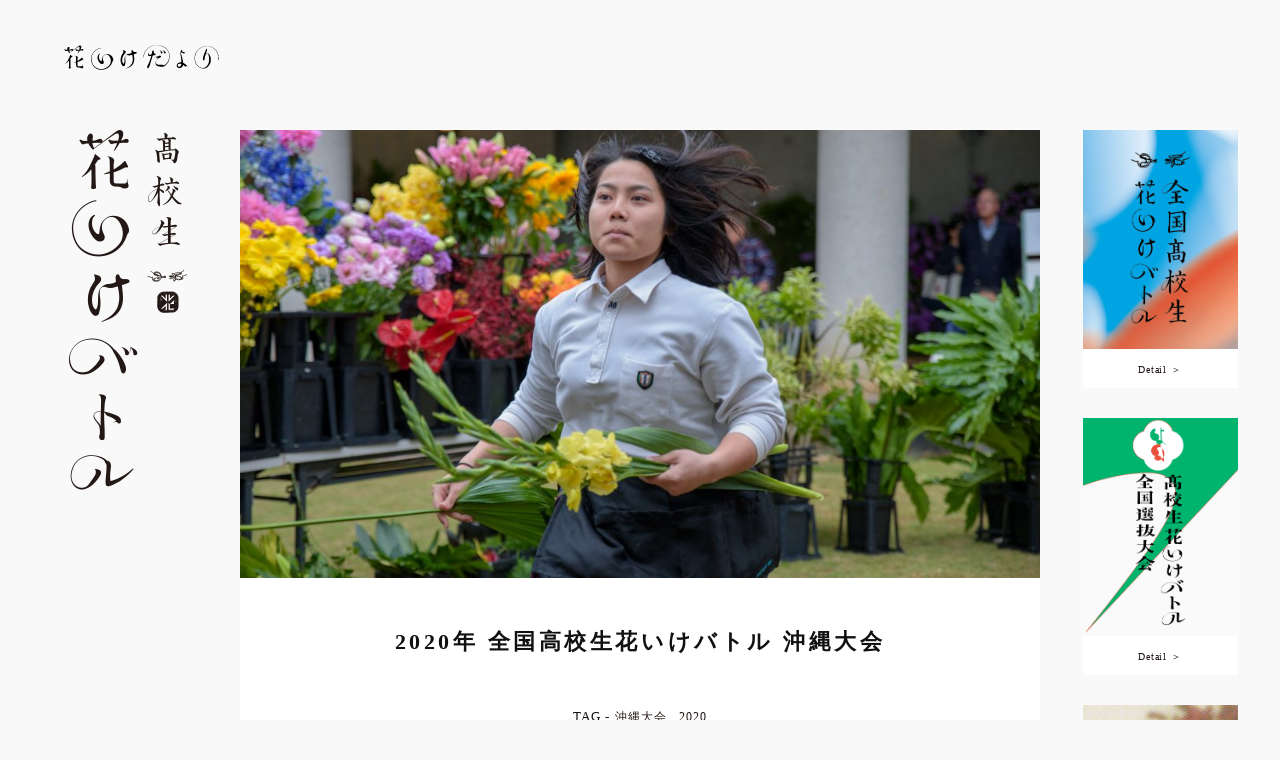

--- FILE ---
content_type: text/html; charset=UTF-8
request_url: https://hs.hanaikebattle.com/2019/12/20/2020%E5%B9%B4-%E5%85%A8%E5%9B%BD%E9%AB%98%E6%A0%A1%E7%94%9F%E8%8A%B1%E3%81%84%E3%81%91%E3%83%90%E3%83%88%E3%83%AB-%E6%B2%96%E7%B8%84%E5%A4%A7%E4%BC%9A/
body_size: 9702
content:
<!DOCTYPE html>
<html lang="ja" prefix="og: http://ogp.me/ns#">
<head prefix="og: http://ogp.me/ns# website: http://ogp.me/ns/website#">
    <meta http-equiv="X-UA-Compatible" content="IE=Edge">
    <meta charset="utf-8">
    <meta name="viewport" content="width=device-width, initial-scale=1">

        <title>花いけだより｜高校生花いけバトル</title>
        <meta name="description" content="高校生二人組のバトラーが花をいけ、対戦する。ジャッジメントは極めてシンプル。観客を魅了させたバトラーの勝ち。即興で花をいける。その時間はわずかに五分間。花をいけることは美しい。花をいける人は輝いている。そんな場面に出会った瞬間、私たちは生きていることに感動する。日本の花文化を皆さんとともに。" />
    <meta name="keywords" content="花いけバトル, hanaike, hanaike battle, 全国高校生花いけバトル, 高校生, 花いけ, はないけ, はな, 花, hana, flower, 栗林公園杯" />
    <meta name="format-detection" content="telephone=no">
    <meta http-equiv="imagetoolbar" content="no" />

        <!-- ogp -->
    <meta property="og:title" content="2020年 全国高校生花いけバトル 沖縄大会｜花いけだより｜高校生花いけバトル">
    <meta property="og:site_name" content="高校生花いけバトル">
    <meta property="og:type" content="article">
    <meta property="og:description" content="来週2/9(日)に沖縄県にある熱帯ドリームセンターにて「2020年 全国高校生花いけバトル 沖縄大会」を開催致します！〈開催情報〉◇日程:2020年2月9日(日)◇時間:12:30～◇会場熱帯ドリームセンター 回廊塔特設ステージ沖縄の高校生花いけバトラーの白熱の戦い、ぜひご期待下さい！&nbsp;">
    <meta property="og:url" content="https://hs.hanaikebattle.com/2019/12/20/2020%E5%B9%B4-%E5%85%A8%E5%9B%BD%E9%AB%98%E6%A0%A1%E7%94%9F%E8%8A%B1%E3%81%84%E3%81%91%E3%83%90%E3%83%88%E3%83%AB-%E6%B2%96%E7%B8%84%E5%A4%A7%E4%BC%9A/">
    <meta property="og:image" content="https://hs.hanaikebattle.com/wp/wp-content/uploads/2021/04/D81_2403-1024x683.jpeg">

    <!-- twitter -->
    <meta name="twitter:title" content="2020年 全国高校生花いけバトル 沖縄大会｜花いけだより｜高校生花いけバトル" />
    <meta name="twitter:url" content="https://hs.hanaikebattle.com/2019/12/20/2020%E5%B9%B4-%E5%85%A8%E5%9B%BD%E9%AB%98%E6%A0%A1%E7%94%9F%E8%8A%B1%E3%81%84%E3%81%91%E3%83%90%E3%83%88%E3%83%AB-%E6%B2%96%E7%B8%84%E5%A4%A7%E4%BC%9A/" />
    <meta name="twitter:description" content="来週2/9(日)に沖縄県にある熱帯ドリームセンターにて「2020年 全国高校生花いけバトル 沖縄大会」を開催致します！〈開催情報〉◇日程:2020年2月9日(日)◇時間:12:30～◇会場熱帯ドリームセンター 回廊塔特設ステージ沖縄の高校生花いけバトラーの白熱の戦い、ぜひご期待下さい！&nbsp;" />
    <meta name="twitter:card" content="summary_large_image" />
    <meta name="twitter:image" content="https://hs.hanaikebattle.com/wp/wp-content/uploads/2021/04/D81_2403-1024x683.jpeg" />
    
    <link rel="shortcut icon" href="https://hs.hanaikebattle.com/wp/wp-content/themes/hanaikebattle_hs/assets/images/favicon/favicon.png" type="image/x-icon" />
<meta name='robots' content='max-image-preview:large' />
<link rel='dns-prefetch' href='//cdnjs.cloudflare.com' />
<link rel="alternate" type="application/rss+xml" title="全国高校生花いけバトル &raquo; 2020年 全国高校生花いけバトル 沖縄大会 のコメントのフィード" href="https://hs.hanaikebattle.com/2019/12/20/2020%e5%b9%b4-%e5%85%a8%e5%9b%bd%e9%ab%98%e6%a0%a1%e7%94%9f%e8%8a%b1%e3%81%84%e3%81%91%e3%83%90%e3%83%88%e3%83%ab-%e6%b2%96%e7%b8%84%e5%a4%a7%e4%bc%9a/feed/" />
<link rel="alternate" title="oEmbed (JSON)" type="application/json+oembed" href="https://hs.hanaikebattle.com/wp-json/oembed/1.0/embed?url=https%3A%2F%2Fhs.hanaikebattle.com%2F2019%2F12%2F20%2F2020%25e5%25b9%25b4-%25e5%2585%25a8%25e5%259b%25bd%25e9%25ab%2598%25e6%25a0%25a1%25e7%2594%259f%25e8%258a%25b1%25e3%2581%2584%25e3%2581%2591%25e3%2583%2590%25e3%2583%2588%25e3%2583%25ab-%25e6%25b2%2596%25e7%25b8%2584%25e5%25a4%25a7%25e4%25bc%259a%2F" />
<link rel="alternate" title="oEmbed (XML)" type="text/xml+oembed" href="https://hs.hanaikebattle.com/wp-json/oembed/1.0/embed?url=https%3A%2F%2Fhs.hanaikebattle.com%2F2019%2F12%2F20%2F2020%25e5%25b9%25b4-%25e5%2585%25a8%25e5%259b%25bd%25e9%25ab%2598%25e6%25a0%25a1%25e7%2594%259f%25e8%258a%25b1%25e3%2581%2584%25e3%2581%2591%25e3%2583%2590%25e3%2583%2588%25e3%2583%25ab-%25e6%25b2%2596%25e7%25b8%2584%25e5%25a4%25a7%25e4%25bc%259a%2F&#038;format=xml" />
<style id='wp-img-auto-sizes-contain-inline-css' type='text/css'>
img:is([sizes=auto i],[sizes^="auto," i]){contain-intrinsic-size:3000px 1500px}
/*# sourceURL=wp-img-auto-sizes-contain-inline-css */
</style>
<style id='wp-emoji-styles-inline-css' type='text/css'>

	img.wp-smiley, img.emoji {
		display: inline !important;
		border: none !important;
		box-shadow: none !important;
		height: 1em !important;
		width: 1em !important;
		margin: 0 0.07em !important;
		vertical-align: -0.1em !important;
		background: none !important;
		padding: 0 !important;
	}
/*# sourceURL=wp-emoji-styles-inline-css */
</style>
<style id='wp-block-library-inline-css' type='text/css'>
:root{--wp-block-synced-color:#7a00df;--wp-block-synced-color--rgb:122,0,223;--wp-bound-block-color:var(--wp-block-synced-color);--wp-editor-canvas-background:#ddd;--wp-admin-theme-color:#007cba;--wp-admin-theme-color--rgb:0,124,186;--wp-admin-theme-color-darker-10:#006ba1;--wp-admin-theme-color-darker-10--rgb:0,107,160.5;--wp-admin-theme-color-darker-20:#005a87;--wp-admin-theme-color-darker-20--rgb:0,90,135;--wp-admin-border-width-focus:2px}@media (min-resolution:192dpi){:root{--wp-admin-border-width-focus:1.5px}}.wp-element-button{cursor:pointer}:root .has-very-light-gray-background-color{background-color:#eee}:root .has-very-dark-gray-background-color{background-color:#313131}:root .has-very-light-gray-color{color:#eee}:root .has-very-dark-gray-color{color:#313131}:root .has-vivid-green-cyan-to-vivid-cyan-blue-gradient-background{background:linear-gradient(135deg,#00d084,#0693e3)}:root .has-purple-crush-gradient-background{background:linear-gradient(135deg,#34e2e4,#4721fb 50%,#ab1dfe)}:root .has-hazy-dawn-gradient-background{background:linear-gradient(135deg,#faaca8,#dad0ec)}:root .has-subdued-olive-gradient-background{background:linear-gradient(135deg,#fafae1,#67a671)}:root .has-atomic-cream-gradient-background{background:linear-gradient(135deg,#fdd79a,#004a59)}:root .has-nightshade-gradient-background{background:linear-gradient(135deg,#330968,#31cdcf)}:root .has-midnight-gradient-background{background:linear-gradient(135deg,#020381,#2874fc)}:root{--wp--preset--font-size--normal:16px;--wp--preset--font-size--huge:42px}.has-regular-font-size{font-size:1em}.has-larger-font-size{font-size:2.625em}.has-normal-font-size{font-size:var(--wp--preset--font-size--normal)}.has-huge-font-size{font-size:var(--wp--preset--font-size--huge)}.has-text-align-center{text-align:center}.has-text-align-left{text-align:left}.has-text-align-right{text-align:right}.has-fit-text{white-space:nowrap!important}#end-resizable-editor-section{display:none}.aligncenter{clear:both}.items-justified-left{justify-content:flex-start}.items-justified-center{justify-content:center}.items-justified-right{justify-content:flex-end}.items-justified-space-between{justify-content:space-between}.screen-reader-text{border:0;clip-path:inset(50%);height:1px;margin:-1px;overflow:hidden;padding:0;position:absolute;width:1px;word-wrap:normal!important}.screen-reader-text:focus{background-color:#ddd;clip-path:none;color:#444;display:block;font-size:1em;height:auto;left:5px;line-height:normal;padding:15px 23px 14px;text-decoration:none;top:5px;width:auto;z-index:100000}html :where(.has-border-color){border-style:solid}html :where([style*=border-top-color]){border-top-style:solid}html :where([style*=border-right-color]){border-right-style:solid}html :where([style*=border-bottom-color]){border-bottom-style:solid}html :where([style*=border-left-color]){border-left-style:solid}html :where([style*=border-width]){border-style:solid}html :where([style*=border-top-width]){border-top-style:solid}html :where([style*=border-right-width]){border-right-style:solid}html :where([style*=border-bottom-width]){border-bottom-style:solid}html :where([style*=border-left-width]){border-left-style:solid}html :where(img[class*=wp-image-]){height:auto;max-width:100%}:where(figure){margin:0 0 1em}html :where(.is-position-sticky){--wp-admin--admin-bar--position-offset:var(--wp-admin--admin-bar--height,0px)}@media screen and (max-width:600px){html :where(.is-position-sticky){--wp-admin--admin-bar--position-offset:0px}}

/*# sourceURL=wp-block-library-inline-css */
</style><style id='global-styles-inline-css' type='text/css'>
:root{--wp--preset--aspect-ratio--square: 1;--wp--preset--aspect-ratio--4-3: 4/3;--wp--preset--aspect-ratio--3-4: 3/4;--wp--preset--aspect-ratio--3-2: 3/2;--wp--preset--aspect-ratio--2-3: 2/3;--wp--preset--aspect-ratio--16-9: 16/9;--wp--preset--aspect-ratio--9-16: 9/16;--wp--preset--color--black: #000000;--wp--preset--color--cyan-bluish-gray: #abb8c3;--wp--preset--color--white: #ffffff;--wp--preset--color--pale-pink: #f78da7;--wp--preset--color--vivid-red: #cf2e2e;--wp--preset--color--luminous-vivid-orange: #ff6900;--wp--preset--color--luminous-vivid-amber: #fcb900;--wp--preset--color--light-green-cyan: #7bdcb5;--wp--preset--color--vivid-green-cyan: #00d084;--wp--preset--color--pale-cyan-blue: #8ed1fc;--wp--preset--color--vivid-cyan-blue: #0693e3;--wp--preset--color--vivid-purple: #9b51e0;--wp--preset--gradient--vivid-cyan-blue-to-vivid-purple: linear-gradient(135deg,rgb(6,147,227) 0%,rgb(155,81,224) 100%);--wp--preset--gradient--light-green-cyan-to-vivid-green-cyan: linear-gradient(135deg,rgb(122,220,180) 0%,rgb(0,208,130) 100%);--wp--preset--gradient--luminous-vivid-amber-to-luminous-vivid-orange: linear-gradient(135deg,rgb(252,185,0) 0%,rgb(255,105,0) 100%);--wp--preset--gradient--luminous-vivid-orange-to-vivid-red: linear-gradient(135deg,rgb(255,105,0) 0%,rgb(207,46,46) 100%);--wp--preset--gradient--very-light-gray-to-cyan-bluish-gray: linear-gradient(135deg,rgb(238,238,238) 0%,rgb(169,184,195) 100%);--wp--preset--gradient--cool-to-warm-spectrum: linear-gradient(135deg,rgb(74,234,220) 0%,rgb(151,120,209) 20%,rgb(207,42,186) 40%,rgb(238,44,130) 60%,rgb(251,105,98) 80%,rgb(254,248,76) 100%);--wp--preset--gradient--blush-light-purple: linear-gradient(135deg,rgb(255,206,236) 0%,rgb(152,150,240) 100%);--wp--preset--gradient--blush-bordeaux: linear-gradient(135deg,rgb(254,205,165) 0%,rgb(254,45,45) 50%,rgb(107,0,62) 100%);--wp--preset--gradient--luminous-dusk: linear-gradient(135deg,rgb(255,203,112) 0%,rgb(199,81,192) 50%,rgb(65,88,208) 100%);--wp--preset--gradient--pale-ocean: linear-gradient(135deg,rgb(255,245,203) 0%,rgb(182,227,212) 50%,rgb(51,167,181) 100%);--wp--preset--gradient--electric-grass: linear-gradient(135deg,rgb(202,248,128) 0%,rgb(113,206,126) 100%);--wp--preset--gradient--midnight: linear-gradient(135deg,rgb(2,3,129) 0%,rgb(40,116,252) 100%);--wp--preset--font-size--small: 13px;--wp--preset--font-size--medium: 20px;--wp--preset--font-size--large: 36px;--wp--preset--font-size--x-large: 42px;--wp--preset--spacing--20: 0.44rem;--wp--preset--spacing--30: 0.67rem;--wp--preset--spacing--40: 1rem;--wp--preset--spacing--50: 1.5rem;--wp--preset--spacing--60: 2.25rem;--wp--preset--spacing--70: 3.38rem;--wp--preset--spacing--80: 5.06rem;--wp--preset--shadow--natural: 6px 6px 9px rgba(0, 0, 0, 0.2);--wp--preset--shadow--deep: 12px 12px 50px rgba(0, 0, 0, 0.4);--wp--preset--shadow--sharp: 6px 6px 0px rgba(0, 0, 0, 0.2);--wp--preset--shadow--outlined: 6px 6px 0px -3px rgb(255, 255, 255), 6px 6px rgb(0, 0, 0);--wp--preset--shadow--crisp: 6px 6px 0px rgb(0, 0, 0);}:where(.is-layout-flex){gap: 0.5em;}:where(.is-layout-grid){gap: 0.5em;}body .is-layout-flex{display: flex;}.is-layout-flex{flex-wrap: wrap;align-items: center;}.is-layout-flex > :is(*, div){margin: 0;}body .is-layout-grid{display: grid;}.is-layout-grid > :is(*, div){margin: 0;}:where(.wp-block-columns.is-layout-flex){gap: 2em;}:where(.wp-block-columns.is-layout-grid){gap: 2em;}:where(.wp-block-post-template.is-layout-flex){gap: 1.25em;}:where(.wp-block-post-template.is-layout-grid){gap: 1.25em;}.has-black-color{color: var(--wp--preset--color--black) !important;}.has-cyan-bluish-gray-color{color: var(--wp--preset--color--cyan-bluish-gray) !important;}.has-white-color{color: var(--wp--preset--color--white) !important;}.has-pale-pink-color{color: var(--wp--preset--color--pale-pink) !important;}.has-vivid-red-color{color: var(--wp--preset--color--vivid-red) !important;}.has-luminous-vivid-orange-color{color: var(--wp--preset--color--luminous-vivid-orange) !important;}.has-luminous-vivid-amber-color{color: var(--wp--preset--color--luminous-vivid-amber) !important;}.has-light-green-cyan-color{color: var(--wp--preset--color--light-green-cyan) !important;}.has-vivid-green-cyan-color{color: var(--wp--preset--color--vivid-green-cyan) !important;}.has-pale-cyan-blue-color{color: var(--wp--preset--color--pale-cyan-blue) !important;}.has-vivid-cyan-blue-color{color: var(--wp--preset--color--vivid-cyan-blue) !important;}.has-vivid-purple-color{color: var(--wp--preset--color--vivid-purple) !important;}.has-black-background-color{background-color: var(--wp--preset--color--black) !important;}.has-cyan-bluish-gray-background-color{background-color: var(--wp--preset--color--cyan-bluish-gray) !important;}.has-white-background-color{background-color: var(--wp--preset--color--white) !important;}.has-pale-pink-background-color{background-color: var(--wp--preset--color--pale-pink) !important;}.has-vivid-red-background-color{background-color: var(--wp--preset--color--vivid-red) !important;}.has-luminous-vivid-orange-background-color{background-color: var(--wp--preset--color--luminous-vivid-orange) !important;}.has-luminous-vivid-amber-background-color{background-color: var(--wp--preset--color--luminous-vivid-amber) !important;}.has-light-green-cyan-background-color{background-color: var(--wp--preset--color--light-green-cyan) !important;}.has-vivid-green-cyan-background-color{background-color: var(--wp--preset--color--vivid-green-cyan) !important;}.has-pale-cyan-blue-background-color{background-color: var(--wp--preset--color--pale-cyan-blue) !important;}.has-vivid-cyan-blue-background-color{background-color: var(--wp--preset--color--vivid-cyan-blue) !important;}.has-vivid-purple-background-color{background-color: var(--wp--preset--color--vivid-purple) !important;}.has-black-border-color{border-color: var(--wp--preset--color--black) !important;}.has-cyan-bluish-gray-border-color{border-color: var(--wp--preset--color--cyan-bluish-gray) !important;}.has-white-border-color{border-color: var(--wp--preset--color--white) !important;}.has-pale-pink-border-color{border-color: var(--wp--preset--color--pale-pink) !important;}.has-vivid-red-border-color{border-color: var(--wp--preset--color--vivid-red) !important;}.has-luminous-vivid-orange-border-color{border-color: var(--wp--preset--color--luminous-vivid-orange) !important;}.has-luminous-vivid-amber-border-color{border-color: var(--wp--preset--color--luminous-vivid-amber) !important;}.has-light-green-cyan-border-color{border-color: var(--wp--preset--color--light-green-cyan) !important;}.has-vivid-green-cyan-border-color{border-color: var(--wp--preset--color--vivid-green-cyan) !important;}.has-pale-cyan-blue-border-color{border-color: var(--wp--preset--color--pale-cyan-blue) !important;}.has-vivid-cyan-blue-border-color{border-color: var(--wp--preset--color--vivid-cyan-blue) !important;}.has-vivid-purple-border-color{border-color: var(--wp--preset--color--vivid-purple) !important;}.has-vivid-cyan-blue-to-vivid-purple-gradient-background{background: var(--wp--preset--gradient--vivid-cyan-blue-to-vivid-purple) !important;}.has-light-green-cyan-to-vivid-green-cyan-gradient-background{background: var(--wp--preset--gradient--light-green-cyan-to-vivid-green-cyan) !important;}.has-luminous-vivid-amber-to-luminous-vivid-orange-gradient-background{background: var(--wp--preset--gradient--luminous-vivid-amber-to-luminous-vivid-orange) !important;}.has-luminous-vivid-orange-to-vivid-red-gradient-background{background: var(--wp--preset--gradient--luminous-vivid-orange-to-vivid-red) !important;}.has-very-light-gray-to-cyan-bluish-gray-gradient-background{background: var(--wp--preset--gradient--very-light-gray-to-cyan-bluish-gray) !important;}.has-cool-to-warm-spectrum-gradient-background{background: var(--wp--preset--gradient--cool-to-warm-spectrum) !important;}.has-blush-light-purple-gradient-background{background: var(--wp--preset--gradient--blush-light-purple) !important;}.has-blush-bordeaux-gradient-background{background: var(--wp--preset--gradient--blush-bordeaux) !important;}.has-luminous-dusk-gradient-background{background: var(--wp--preset--gradient--luminous-dusk) !important;}.has-pale-ocean-gradient-background{background: var(--wp--preset--gradient--pale-ocean) !important;}.has-electric-grass-gradient-background{background: var(--wp--preset--gradient--electric-grass) !important;}.has-midnight-gradient-background{background: var(--wp--preset--gradient--midnight) !important;}.has-small-font-size{font-size: var(--wp--preset--font-size--small) !important;}.has-medium-font-size{font-size: var(--wp--preset--font-size--medium) !important;}.has-large-font-size{font-size: var(--wp--preset--font-size--large) !important;}.has-x-large-font-size{font-size: var(--wp--preset--font-size--x-large) !important;}
/*# sourceURL=global-styles-inline-css */
</style>

<style id='classic-theme-styles-inline-css' type='text/css'>
/*! This file is auto-generated */
.wp-block-button__link{color:#fff;background-color:#32373c;border-radius:9999px;box-shadow:none;text-decoration:none;padding:calc(.667em + 2px) calc(1.333em + 2px);font-size:1.125em}.wp-block-file__button{background:#32373c;color:#fff;text-decoration:none}
/*# sourceURL=/wp-includes/css/classic-themes.min.css */
</style>
<link rel='stylesheet' id='hanaike-style-css' href='https://hs.hanaikebattle.com/wp/wp-content/themes/hanaikebattle_hs/style.css?ver=20251202' type='text/css' media='all' />
<link rel='stylesheet' id='hanaike-style-lib-slick-css' href='//cdnjs.cloudflare.com/ajax/libs/slick-carousel/1.6.0/slick.min.css?ver=6.9' type='text/css' media='all' />
<script type="text/javascript" src="//cdnjs.cloudflare.com/ajax/libs/modernizr/2.8.3/modernizr.js?ver=6.9" id="hanaike-js-lib-modernizr-js"></script>
<script type="text/javascript" src="//cdnjs.cloudflare.com/ajax/libs/jquery/2.2.4/jquery.min.js?ver=6.9" id="hanaike-js-lib-jquery-js"></script>
<script type="text/javascript" src="//cdnjs.cloudflare.com/ajax/libs/jquery-easing/1.3/jquery.easing.min.js?ver=6.9" id="hanaike-js-lib-easing-js"></script>
<script type="text/javascript" src="https://hs.hanaikebattle.com/wp/wp-content/themes/hanaikebattle_hs/assets/js/lib.js?ver=6.9" id="hanaike-js-lib-js"></script>
<script type="text/javascript" src="//cdnjs.cloudflare.com/ajax/libs/slick-carousel/1.6.0/slick.min.js?ver=6.9" id="hanaike-js-slick-js"></script>
<script type="text/javascript" src="https://hs.hanaikebattle.com/wp/wp-content/themes/hanaikebattle_hs/assets/js/page-news.js?20190813&amp;ver=6.9" id="hanaike-js-page-news-js"></script>
<link rel="https://api.w.org/" href="https://hs.hanaikebattle.com/wp-json/" /><link rel="alternate" title="JSON" type="application/json" href="https://hs.hanaikebattle.com/wp-json/wp/v2/posts/1266" /><link rel="EditURI" type="application/rsd+xml" title="RSD" href="https://hs.hanaikebattle.com/wp/xmlrpc.php?rsd" />
<meta name="generator" content="WordPress 6.9" />
<link rel="canonical" href="https://hs.hanaikebattle.com/2019/12/20/2020%e5%b9%b4-%e5%85%a8%e5%9b%bd%e9%ab%98%e6%a0%a1%e7%94%9f%e8%8a%b1%e3%81%84%e3%81%91%e3%83%90%e3%83%88%e3%83%ab-%e6%b2%96%e7%b8%84%e5%a4%a7%e4%bc%9a/" />
<link rel='shortlink' href='https://hs.hanaikebattle.com/?p=1266' />
</head>

<body class="wp-singular post-template-default single single-post postid-1266 single-format-standard wp-theme-hanaikebattle_hs page-inner page-news page-single">    <header class="header">
        <h2 class="page__title title-dayori"><a href="https://hs.hanaikebattle.com/hanaike-dayori/">花いけだより</a></h2>
    </header>
    <section class="container">
        <section class="l-side-left logo">
            <a class="logo__item" href="https://hs.hanaikebattle.com/hanaike-dayori/">高校生 花いけバトル</a>
        </section>
        <main class="l-main dayori-single">
            <div class="post-single">
                            <article class="post">
                    <div class="post__head">
                        <div class="post__img"><div class="js-post-thumb post-main-img preload" data-img="https://hs.hanaikebattle.com/wp/wp-content/uploads/2021/04/D81_2403-1024x683.jpeg"><span class="js-post-thumb-img"></span></div></div>
                    </div>
                    <div class="post__body">
                        <h1 class="post__title">2020年 全国高校生花いけバトル 沖縄大会</h1>
                        <div class="post__tag">
                            <p class="title">TAG</p>
                            <ul>
                                                                <li><a href="https://hs.hanaikebattle.com/category/%e6%b2%96%e7%b8%84%e5%a4%a7%e4%bc%9a/">沖縄大会</a></li>
                                                                <li><a href="https://hs.hanaikebattle.com/category/2020/">2020</a></li>
                                                            </ul>
                        </div>
                        <p class="post__date">2019.12.20</p>
                        <div class="post__content"><p class="p1">来週<span class="s1">2/9</span>(日)に沖縄県にある熱帯ドリームセンターにて「<span class="s1">2020</span>年 全国高校生花いけバトル 沖縄大会」を開催致します！</p>
<p class="p2">
<p class="p1">〈開催情報〉</p>
<p class="p1"><span class="s2">◇</span>日程<span class="s1">:2020</span>年<span class="s1">2</span>月<span class="s1">9</span>日(日)</p>
<p class="p2"><span class="s2">◇</span><span class="s3">時間</span>:12:30<span class="s3">～</span></p>
<p class="p1"><span class="s2">◇</span>会場熱帯ドリームセンター 回廊塔特設ステージ</p>
<p class="p2">
<p class="p1">沖縄の高校生花いけバトラーの白熱の戦い、ぜひご期待下さい！</p>
<p>&nbsp;</p>
<p><img fetchpriority="high" decoding="async" class="alignnone size-large wp-image-1267" src="https://hs.hanaikebattle.com/wp/wp-content/uploads/2021/04/D81_2403-1024x683.jpeg" alt="" width="1024" height="683" srcset="https://hs.hanaikebattle.com/wp/wp-content/uploads/2021/04/D81_2403-1024x683.jpeg 1024w, https://hs.hanaikebattle.com/wp/wp-content/uploads/2021/04/D81_2403-300x200.jpeg 300w, https://hs.hanaikebattle.com/wp/wp-content/uploads/2021/04/D81_2403-768x513.jpeg 768w, https://hs.hanaikebattle.com/wp/wp-content/uploads/2021/04/D81_2403-1536x1025.jpeg 1536w, https://hs.hanaikebattle.com/wp/wp-content/uploads/2021/04/D81_2403-2048x1367.jpeg 2048w" sizes="(max-width: 1024px) 100vw, 1024px" /></p>
<p class="p2">
</div>
                        <div class="post__share">
                                                                                    <ul>
                                <li class="share-tw"><a href="http://twitter.com/share?url=https://hs.hanaikebattle.com/2019/12/20/2020%E5%B9%B4-%E5%85%A8%E5%9B%BD%E9%AB%98%E6%A0%A1%E7%94%9F%E8%8A%B1%E3%81%84%E3%81%91%E3%83%90%E3%83%88%E3%83%AB-%E6%B2%96%E7%B8%84%E5%A4%A7%E4%BC%9A/&text='2020年 全国高校生花いけバトル 沖縄大会｜全国高校生 花いけバトル'&hashtags=hanaikebattle" onClick="window.open(encodeURI(decodeURI(this.href)), 'tweetwindow', 'width=650, height=470, personalbar=0, toolbar=0, scrollbars=1, sizable=1'); return false;" rel="nofollow" target="_blank"><span>tweet</span></a></li>
                                <li class="share-fb"><a href="https://www.facebook.com/sharer/sharer.php?u=https://hs.hanaikebattle.com/2019/12/20/2020%E5%B9%B4-%E5%85%A8%E5%9B%BD%E9%AB%98%E6%A0%A1%E7%94%9F%E8%8A%B1%E3%81%84%E3%81%91%E3%83%90%E3%83%88%E3%83%AB-%E6%B2%96%E7%B8%84%E5%A4%A7%E4%BC%9A/" onclick="window.open(encodeURI(decodeURI(this.href)), 'FBwindow', 'width=554, height=470, menubar=no, toolbar=no, scrollbars=yes'); return false;" rel="nofollow" target="_blank"><span>share</span></a></li>
                            </ul>
                        </div>
                    </div>
                    <div class="post__foot">
                        <div class="post__pagination">
                            <div class="pagenation__prev"><a href="https://hs.hanaikebattle.com/2019/12/03/%e7%ac%ac%e4%b8%89%e5%9b%9e%e5%85%a8%e5%9b%bd%e9%ab%98%e6%a0%a1%e7%94%9f%e8%8a%b1%e3%81%84%e3%81%91%e3%83%90%e3%83%88%e3%83%ab-%e6%a0%97%e6%9e%97%e5%85%ac%e5%9c%92%e6%9d%af-2019-%ef%bc%9c%e8%a8%98/" rel="prev">← PREV</a></div>
                            <div class="pagenation__next"><a href="https://hs.hanaikebattle.com/2020/02/09/2020%e5%b9%b4%e3%82%b7%e3%83%bc%e3%82%ba%e3%83%b3%e3%81%ae%e3%80%8c%e5%85%a8%e5%9b%bd%e9%ab%98%e6%a0%a1%e7%94%9f%e8%8a%b1%e3%81%84%e3%81%91%e3%83%90%e3%83%88%e3%83%ab%e3%80%8d%e5%9c%b0%e5%8c%ba/" rel="next">NEXT →</a></div>
                        </div>
                    </div>
                </article>
                        </div>
            <div class="grid post-list">

                            <article class="grid__item post">
                    <a href="https://hs.hanaikebattle.com/2020/11/06/%e8%8a%b1%e3%81%82%e3%81%b5%e3%82%8c%e3%82%8b%e7%a6%8f%e5%b2%a1%e3%81%ae%e5%ba%95%e5%8a%9b%ef%bc%9a%e7%a6%8f%e5%b2%a1%e5%a4%a7%e4%bc%9a%e3%83%ac%e3%83%9d%e3%83%bc%e3%83%88/">
                        <div class="post__img"><div class="js-post-thumb preload" data-img="https://hs.hanaikebattle.com/wp/wp-content/uploads/2021/04/53-2-768x513.jpeg"><span class="js-post-thumb-img"></span></div></div>
                        <div class="post__info">
                            <h3 class="post__title">花あふれる福岡の底力：福岡大会レポート</h3>
                            <ul class="post__tag">
                                                                <li>大会速報</li>
                                                                <li>福岡大会</li>
                                                                <li>2020</li>
                                                            </ul>
                        </div>
                    </a>
                </article>
                            <article class="grid__item post">
                    <a href="https://hs.hanaikebattle.com/2021/01/21/%e5%87%ba%e5%a0%b4%e6%a0%a1%e7%b4%b9%e4%bb%8b%ef%bc%9a%e5%ba%83%e5%b3%b6%e5%b8%82%e7%ab%8b%e5%9f%ba%e7%94%ba%e9%ab%98%e7%ad%89%e5%ad%a6%e6%a0%a1/">
                        <div class="post__img"><div class="js-post-thumb preload" data-img="https://hs.hanaikebattle.com/wp/wp-content/uploads/2021/04/28-768x513.jpeg"><span class="js-post-thumb-img"></span></div></div>
                        <div class="post__info">
                            <h3 class="post__title">出場校紹介：広島市立基町高等学校</h3>
                            <ul class="post__tag">
                                                                <li>全国大会</li>
                                                                <li>広島大会</li>
                                                                <li>2020</li>
                                                            </ul>
                        </div>
                    </a>
                </article>
                            <article class="grid__item post">
                    <a href="https://hs.hanaikebattle.com/2021/01/24/%e3%80%90-%e9%80%9f%e5%a0%b1-%e3%80%91%e6%a0%97%e6%9e%97%e5%85%ac%e5%9c%92%e6%9d%af2020-%e5%84%aa%e5%8b%9d%e3%81%af%e3%80%8cmarguerite%e3%80%8d%ef%bc%81/">
                        <div class="post__img"><div class="js-post-thumb preload" data-img="https://hs.hanaikebattle.com/wp/wp-content/uploads/2021/04/スクリーンショット-2021-01-26-14.36.21-768x432.png"><span class="js-post-thumb-img"></span></div></div>
                        <div class="post__info">
                            <h3 class="post__title">【 速報 】栗林公園杯2020 優勝は「Marguerite」！</h3>
                            <ul class="post__tag">
                                                                <li>全国大会</li>
                                                                <li>2020</li>
                                                            </ul>
                        </div>
                    </a>
                </article>
                            <article class="grid__item post">
                    <a href="https://hs.hanaikebattle.com/2021/01/21/%e5%87%ba%e5%a0%b4%e6%a0%a1%e7%b4%b9%e4%bb%8b%ef%bc%9a%e4%bd%90%e8%b3%80%e7%9c%8c%e7%ab%8b%e5%94%90%e6%b4%a5%e5%8d%97%e9%ab%98%e7%ad%89%e5%ad%a6%e6%a0%a1/">
                        <div class="post__img"><div class="js-post-thumb preload" data-img="https://hs.hanaikebattle.com/wp/wp-content/uploads/2021/04/52-768x513.jpeg"><span class="js-post-thumb-img"></span></div></div>
                        <div class="post__info">
                            <h3 class="post__title">出場校紹介：佐賀県立唐津南高等学校</h3>
                            <ul class="post__tag">
                                                                <li>全国大会</li>
                                                                <li>福岡大会</li>
                                                                <li>2020</li>
                                                            </ul>
                        </div>
                    </a>
                </article>
                            <article class="grid__item post">
                    <a href="https://hs.hanaikebattle.com/2022/11/17/repookinawayosen/">
                        <div class="post__img"><div class="js-post-thumb preload" data-img="https://hs.hanaikebattle.com/wp/wp-content/uploads/2022/11/1-0-main-768x512.jpg"><span class="js-post-thumb-img"></span></div></div>
                        <div class="post__info">
                            <h3 class="post__title">【大会レポート✴︎全国⾼校⽣花いけバトル沖縄⼤会2022：予選ラウンド編】</h3>
                            <ul class="post__tag">
                                                                <li>大会レポート</li>
                                                                <li>沖縄大会</li>
                                                                <li>2022</li>
                                                            </ul>
                        </div>
                    </a>
                </article>
                            <article class="grid__item post">
                    <a href="https://hs.hanaikebattle.com/2020/10/01/%e3%80%90%e3%83%97%e3%83%ac%e3%83%93%e3%83%a5%e3%83%bc%e3%80%91%e5%b2%90%e9%98%9c%e5%a4%a7%e4%bc%9a/">
                        <div class="post__img"><div class="js-post-thumb preload" data-img="https://hs.hanaikebattle.com/wp/wp-content/uploads/2021/04/岐阜大会_YouTube_0930-768x432.jpg"><span class="js-post-thumb-img"></span></div></div>
                        <div class="post__info">
                            <h3 class="post__title">【プレビュー】岐阜大会</h3>
                            <ul class="post__tag">
                                                                <li>岐阜大会</li>
                                                                <li>2020</li>
                                                            </ul>
                        </div>
                    </a>
                </article>
                            <article class="grid__item post">
                    <a href="https://hs.hanaikebattle.com/2020/11/15/%e9%a6%99%e5%b7%9d%e5%a4%a7%e4%bc%9a-%e5%87%ba%e5%a0%b4%e3%83%81%e3%83%bc%e3%83%a0%e7%b4%b9%e4%bb%8b/">
                        <div class="post__img"><div class="js-post-thumb preload" data-img="https://hs.hanaikebattle.com/wp/wp-content/uploads/2021/04/IMG_3963-768x512.jpeg"><span class="js-post-thumb-img"></span></div></div>
                        <div class="post__info">
                            <h3 class="post__title">香川大会 出場チーム紹介</h3>
                            <ul class="post__tag">
                                                                <li>チーム紹介</li>
                                                                <li>香川大会</li>
                                                                <li>2020</li>
                                                            </ul>
                        </div>
                    </a>
                </article>
                            <article class="grid__item post">
                    <a href="https://hs.hanaikebattle.com/2020/10/11/%e6%88%90%e7%86%9f%e3%81%99%e3%82%8b%e6%b8%85%e6%b5%81%e3%81%ae%e8%8a%b1%e3%81%84%e3%81%91%ef%bc%9a%e5%b2%90%e9%98%9c%e5%a4%a7%e4%bc%9a%e3%83%ac%e3%83%9d%e3%83%bc%e3%83%88/">
                        <div class="post__img"><div class="js-post-thumb preload" data-img="https://hs.hanaikebattle.com/wp/wp-content/uploads/2021/04/A7A3005_a-2-768x512.jpeg"><span class="js-post-thumb-img"></span></div></div>
                        <div class="post__info">
                            <h3 class="post__title">成熟する清流の花いけ：岐阜大会レポート</h3>
                            <ul class="post__tag">
                                                                <li>大会速報</li>
                                                                <li>岐阜大会</li>
                                                                <li>2020</li>
                                                            </ul>
                        </div>
                    </a>
                </article>
                            <article class="grid__item post">
                    <a href="https://hs.hanaikebattle.com/2021/01/21/%e5%87%ba%e5%a0%b4%e6%a0%a1%e7%b4%b9%e4%bb%8b%ef%bc%9a%e7%9f%b3%e5%b7%9d%e7%9c%8c%e7%ab%8b%e4%b8%83%e5%b0%be%e6%9d%b1%e9%9b%b2%e9%ab%98%e7%ad%89%e5%ad%a6%e6%a0%a1/">
                        <div class="post__img"><div class="js-post-thumb preload" data-img="https://hs.hanaikebattle.com/wp/wp-content/uploads/2021/04/IMG-0238-2-768x512.jpeg"><span class="js-post-thumb-img"></span></div></div>
                        <div class="post__info">
                            <h3 class="post__title">出場校紹介：石川県立七尾東雲高等学校</h3>
                            <ul class="post__tag">
                                                                <li>全国大会</li>
                                                                <li>北陸大会</li>
                                                                <li>2020</li>
                                                            </ul>
                        </div>
                    </a>
                </article>
                            <div class="post__pagination">
                    <div class="btn__return">
                        <a href="https://hs.hanaikebattle.com/hanaike-dayori/"><span>←    一覧へ戻る</span></a>
                    </div>               
                </div>
            </div>
        </main>
                <section class="l-side-right side">
            <div class="banner">
                <ul>
                                                            <li><a href="https://hs.hanaikebattle.com/">
                        <img src="https://hs.hanaikebattle.com/wp/wp-content/uploads/2019/06/全国-726x1024.png" alt="全国高校生花いけバトル 栗林公園杯">
                        <div class="text"><span>Detail ＞</span></div>
                    </a></li>
                                                                                <li><a href="https://hs.hanaikebattle.com/senbatsu/">
                        <img src="https://hs.hanaikebattle.com/wp/wp-content/uploads/2019/06/gifu-726x1024.png" alt="高校生花いけバトル 春の全国選抜大会">
                        <div class="text"><span>Detail ＞</span></div>
                    </a></li>
                                                                                <li><a href="https://hs.hanaikebattle.com/hanaike-iroha/">
                        <img src="https://hs.hanaikebattle.com/wp/wp-content/uploads/2019/06/iroha_2021-724x1024.png" alt="花いけいろは">
                        <div class="text"><span>Detail ＞</span></div>
                    </a></li>
                                                        </ul>
            </div>
            <div class="social">
                <ul>
                    <li class="sc__ins">
                        <div class="title"><span>instagram</span></div>
                        <div class="in-timeline">
                            <div class="in-tl__head">
                                <div class="in-tl__account"><a href="https://www.instagram.com/hanaike_jp/" target="_blank">hanaike_jp_official</a></div>
                            </div>
                            <div class="in-tl__body">
                                                                                                                                </div>
                        </div>
                    </li>
                    <li class="sc__fb">
                        <div class="title"><span>facebook</span></div>
                        <div class="fb-page" data-href="https://www.facebook.com/hs.hanaike" data-tabs="timeline" data-height="400" data-small-header="false" data-adapt-container-width="true" data-hide-cover="false" data-show-facepile="false"><blockquote cite="https://www.facebook.com/hs.hanaike" class="fb-xfbml-parse-ignore"><a href="https://www.facebook.com/hs.hanaike">全国高校生花いけバトル</a></blockquote></div>
                    </li>
                    <li class="sc__tw">
                        <div class="title"><span>twitter</span></div>
                        <div class="twitter-wrap">
                            <a class="twitter-timeline" data-height="400" data-chrome=”noheader” href="https://twitter.com/hanaike_jp?ref_src=twsrc%5Etfw"><span class="is-hidden">Tweets by hanaike_jp</span></a> <script async src="https://platform.twitter.com/widgets.js" charset="utf-8"></script>
                        </div>
                    </li>
                </ul>
            </div>
        </section>
        <div id="fb-root"></div>
        <script async defer crossorigin="anonymous" src="https://connect.facebook.net/ja_JP/sdk.js#xfbml=1&version=v3.3&appId=290974114315236&autoLogAppEvents=1"></script>
    </section>
    <footer class="footer">
        <div class="footer__social">
            <ul>
                <li class="sns-tw"><a href="https://twitter.com/hanaike_jp" target="_blank">twitter</a></li>
                <li class="sns-fb"><a href="https://www.facebook.com/hs.hanaike/" target="_blank">facebook</a></li>
                <li class="sns-in"><a href="https://www.instagram.com/hanaike_jp/" target="_blank">instagram</a></li>
                <li class="sns-yt"><a href="https://www.youtube.com/playlist?list=PLFiUE25EEf3gr0VcTMY8ab4jQRTv0Id3n" target="_blank">youtube</a></li>
            </ul>
        </div>
        <p class="footer__copy">© hanaike japan</p>
    </footer>
<script>
  (function(i,s,o,g,r,a,m){i['GoogleAnalyticsObject']=r;i[r]=i[r]||function(){
  (i[r].q=i[r].q||[]).push(arguments)},i[r].l=1*new Date();a=s.createElement(o),
  m=s.getElementsByTagName(o)[0];a.async=1;a.src=g;m.parentNode.insertBefore(a,m)
  })(window,document,'script','https://www.google-analytics.com/analytics.js','ga');

  ga('create', 'UA-100344370-1', 'auto');
  ga('send', 'pageview');
</script>
<script type="speculationrules">
{"prefetch":[{"source":"document","where":{"and":[{"href_matches":"/*"},{"not":{"href_matches":["/wp/wp-*.php","/wp/wp-admin/*","/wp/wp-content/uploads/*","/wp/wp-content/*","/wp/wp-content/plugins/*","/wp/wp-content/themes/hanaikebattle_hs/*","/*\\?(.+)"]}},{"not":{"selector_matches":"a[rel~=\"nofollow\"]"}},{"not":{"selector_matches":".no-prefetch, .no-prefetch a"}}]},"eagerness":"conservative"}]}
</script>
<script id="wp-emoji-settings" type="application/json">
{"baseUrl":"https://s.w.org/images/core/emoji/17.0.2/72x72/","ext":".png","svgUrl":"https://s.w.org/images/core/emoji/17.0.2/svg/","svgExt":".svg","source":{"concatemoji":"https://hs.hanaikebattle.com/wp/wp-includes/js/wp-emoji-release.min.js?ver=6.9"}}
</script>
<script type="module">
/* <![CDATA[ */
/*! This file is auto-generated */
const a=JSON.parse(document.getElementById("wp-emoji-settings").textContent),o=(window._wpemojiSettings=a,"wpEmojiSettingsSupports"),s=["flag","emoji"];function i(e){try{var t={supportTests:e,timestamp:(new Date).valueOf()};sessionStorage.setItem(o,JSON.stringify(t))}catch(e){}}function c(e,t,n){e.clearRect(0,0,e.canvas.width,e.canvas.height),e.fillText(t,0,0);t=new Uint32Array(e.getImageData(0,0,e.canvas.width,e.canvas.height).data);e.clearRect(0,0,e.canvas.width,e.canvas.height),e.fillText(n,0,0);const a=new Uint32Array(e.getImageData(0,0,e.canvas.width,e.canvas.height).data);return t.every((e,t)=>e===a[t])}function p(e,t){e.clearRect(0,0,e.canvas.width,e.canvas.height),e.fillText(t,0,0);var n=e.getImageData(16,16,1,1);for(let e=0;e<n.data.length;e++)if(0!==n.data[e])return!1;return!0}function u(e,t,n,a){switch(t){case"flag":return n(e,"\ud83c\udff3\ufe0f\u200d\u26a7\ufe0f","\ud83c\udff3\ufe0f\u200b\u26a7\ufe0f")?!1:!n(e,"\ud83c\udde8\ud83c\uddf6","\ud83c\udde8\u200b\ud83c\uddf6")&&!n(e,"\ud83c\udff4\udb40\udc67\udb40\udc62\udb40\udc65\udb40\udc6e\udb40\udc67\udb40\udc7f","\ud83c\udff4\u200b\udb40\udc67\u200b\udb40\udc62\u200b\udb40\udc65\u200b\udb40\udc6e\u200b\udb40\udc67\u200b\udb40\udc7f");case"emoji":return!a(e,"\ud83e\u1fac8")}return!1}function f(e,t,n,a){let r;const o=(r="undefined"!=typeof WorkerGlobalScope&&self instanceof WorkerGlobalScope?new OffscreenCanvas(300,150):document.createElement("canvas")).getContext("2d",{willReadFrequently:!0}),s=(o.textBaseline="top",o.font="600 32px Arial",{});return e.forEach(e=>{s[e]=t(o,e,n,a)}),s}function r(e){var t=document.createElement("script");t.src=e,t.defer=!0,document.head.appendChild(t)}a.supports={everything:!0,everythingExceptFlag:!0},new Promise(t=>{let n=function(){try{var e=JSON.parse(sessionStorage.getItem(o));if("object"==typeof e&&"number"==typeof e.timestamp&&(new Date).valueOf()<e.timestamp+604800&&"object"==typeof e.supportTests)return e.supportTests}catch(e){}return null}();if(!n){if("undefined"!=typeof Worker&&"undefined"!=typeof OffscreenCanvas&&"undefined"!=typeof URL&&URL.createObjectURL&&"undefined"!=typeof Blob)try{var e="postMessage("+f.toString()+"("+[JSON.stringify(s),u.toString(),c.toString(),p.toString()].join(",")+"));",a=new Blob([e],{type:"text/javascript"});const r=new Worker(URL.createObjectURL(a),{name:"wpTestEmojiSupports"});return void(r.onmessage=e=>{i(n=e.data),r.terminate(),t(n)})}catch(e){}i(n=f(s,u,c,p))}t(n)}).then(e=>{for(const n in e)a.supports[n]=e[n],a.supports.everything=a.supports.everything&&a.supports[n],"flag"!==n&&(a.supports.everythingExceptFlag=a.supports.everythingExceptFlag&&a.supports[n]);var t;a.supports.everythingExceptFlag=a.supports.everythingExceptFlag&&!a.supports.flag,a.supports.everything||((t=a.source||{}).concatemoji?r(t.concatemoji):t.wpemoji&&t.twemoji&&(r(t.twemoji),r(t.wpemoji)))});
//# sourceURL=https://hs.hanaikebattle.com/wp/wp-includes/js/wp-emoji-loader.min.js
/* ]]> */
</script>
</body>
</html>

--- FILE ---
content_type: image/svg+xml
request_url: https://hs.hanaikebattle.com/wp/wp-content/themes/hanaikebattle_hs/assets/images/dayori/icon_sns_in.svg
body_size: 1040
content:
<?xml version="1.0" encoding="utf-8"?>
<!-- Generator: Adobe Illustrator 23.0.3, SVG Export Plug-In . SVG Version: 6.00 Build 0)  -->
<svg version="1.1" id="レイヤー_1" xmlns="http://www.w3.org/2000/svg" xmlns:xlink="http://www.w3.org/1999/xlink" x="0px"
	 y="0px" width="25px" height="25px" viewBox="0 0 25 25" style="enable-background:new 0 0 25 25;" xml:space="preserve">
<style type="text/css">
	.st0{fill:#FFFFFF;}
	.st1{fill:#969697;}
</style>
<g>
	<circle class="st0" cx="12.5" cy="12.5" r="12.5"/>
	<g>
		<path class="st1" d="M12.5,7.098c1.759,0,1.968,0.007,2.663,0.038c0.642,0.029,0.991,0.137,1.224,0.227
			c0.308,0.12,0.527,0.262,0.758,0.493c0.231,0.231,0.373,0.45,0.493,0.758c0.09,0.232,0.198,0.581,0.227,1.224
			c0.032,0.695,0.038,0.903,0.038,2.663s-0.007,1.968-0.038,2.663c-0.029,0.642-0.137,0.991-0.227,1.224
			c-0.12,0.308-0.262,0.527-0.493,0.758c-0.231,0.231-0.45,0.373-0.758,0.493c-0.232,0.09-0.581,0.198-1.224,0.227
			c-0.695,0.032-0.903,0.038-2.663,0.038s-1.968-0.007-2.663-0.038c-0.642-0.029-0.991-0.137-1.224-0.227
			c-0.308-0.12-0.527-0.262-0.758-0.493c-0.231-0.231-0.373-0.45-0.493-0.758c-0.09-0.232-0.198-0.581-0.227-1.224
			c-0.032-0.695-0.038-0.903-0.038-2.663s0.007-1.968,0.038-2.663c0.029-0.642,0.137-0.991,0.227-1.224
			c0.12-0.308,0.262-0.527,0.493-0.758c0.231-0.231,0.45-0.373,0.758-0.493c0.232-0.09,0.581-0.198,1.224-0.227
			C10.532,7.105,10.741,7.098,12.5,7.098 M12.5,5.911c-1.79,0-2.014,0.008-2.717,0.04c-0.701,0.032-1.18,0.143-1.6,0.306
			c-0.433,0.168-0.8,0.393-1.166,0.76C6.65,7.383,6.425,7.75,6.256,8.184c-0.163,0.419-0.274,0.898-0.306,1.6
			c-0.032,0.703-0.04,0.927-0.04,2.717s0.008,2.014,0.04,2.717c0.032,0.701,0.143,1.18,0.306,1.6
			c0.168,0.433,0.394,0.801,0.76,1.167s0.734,0.592,1.167,0.76c0.419,0.163,0.898,0.274,1.6,0.306
			c0.703,0.032,0.927,0.04,2.717,0.04s2.014-0.008,2.717-0.04c0.701-0.032,1.18-0.143,1.6-0.306c0.433-0.168,0.801-0.394,1.167-0.76
			c0.366-0.366,0.592-0.734,0.76-1.167c0.163-0.419,0.274-0.898,0.306-1.6c0.032-0.703,0.04-0.927,0.04-2.717
			s-0.008-2.014-0.04-2.717c-0.032-0.701-0.143-1.18-0.306-1.6c-0.168-0.433-0.394-0.801-0.76-1.167
			c-0.366-0.366-0.734-0.592-1.167-0.76c-0.419-0.163-0.898-0.274-1.6-0.306C14.514,5.918,14.29,5.911,12.5,5.911L12.5,5.911z"/>
		<path class="st1" d="M12.5,9.116c-1.869,0-3.384,1.515-3.384,3.384s1.515,3.384,3.384,3.384s3.384-1.515,3.384-3.384
			S14.369,9.116,12.5,9.116z M12.5,14.696c-1.213,0-2.196-0.983-2.196-2.196s0.983-2.196,2.196-2.196s2.196,0.983,2.196,2.196
			S13.713,14.696,12.5,14.696z"/>
		<circle class="st1" cx="16.017" cy="8.983" r="0.791"/>
	</g>
</g>
</svg>


--- FILE ---
content_type: image/svg+xml
request_url: https://hs.hanaikebattle.com/wp/wp-content/themes/hanaikebattle_hs/assets/images/dayori/logo_dayori.svg
body_size: 6239
content:
<?xml version="1.0" encoding="utf-8"?>
<!-- Generator: Adobe Illustrator 23.0.3, SVG Export Plug-In . SVG Version: 6.00 Build 0)  -->
<svg version="1.1" id="レイヤー_1" xmlns="http://www.w3.org/2000/svg" xmlns:xlink="http://www.w3.org/1999/xlink" x="0px"
	 y="0px" width="155px" height="25px" viewBox="0 0 155 25" style="enable-background:new 0 0 155 25;" xml:space="preserve">
<style type="text/css">
	.st0{fill:none;}
</style>
<g>
	<path d="M70.354,6.938h-0.001c-0.705-0.107-1.134-0.4-1.315-0.895c-0.16-0.435-0.414-1.012-0.837-0.954
		c-0.624,0.092-0.897,0.644-0.809,1.641c0.084,0.821,0.103,1.175,0.101,1.323c-0.548,0.284-1.059,0.552-1.878,0.684
		c-0.606,0.097-0.858,0.09-1.446,0.146c-1.037,0.099-2.71,1.234-3.174,2.43c-0.214,0.558-0.361,1.376-0.411,2.232
		c-0.032,0.726-0.057,1.48-0.073,2.235c-0.064,1.101-0.208,1.921-0.429,2.44c-0.039,0.093-0.121,0.266-0.257,0.397
		c-0.238,0.231-0.441,0.086-0.467,0.05c-0.784-0.782-1.18-2.013-1.18-3.658c0-0.331,0.016-0.654,0.047-0.957
		c0.16-1.274,0.612-2.542,1.346-3.771c0.271-0.462,0.683-0.994,1.226-1.584c0.485-0.537,0.756-0.909,0.826-1.134
		c0.21-0.558,0.155-1.048-0.164-1.455c-0.243-0.312-0.624-0.539-1.131-0.675c-0.496-0.146-1.28-0.458-1.458-0.169
		c0.284,0.247,0.383,0.593,0.456,1.25c0.067,0.608-0.045,1.032-0.288,1.359c-0.163,0.22-1.202,1.972-1.46,2.423
		c-0.554,1.382-0.868,2.515-0.933,3.364c-0.114,1.207-0.089,2.249,0.075,3.098c0.327,1.717,0.861,2.99,1.586,3.781
		c0.618,0.665,1.21,0.895,1.815,0.589c0.337-0.142,0.58-0.385,0.725-0.73c0.011-0.033,0.049-0.163,0.246-0.908
		c0.293-1.125,0.421-2.364,0.38-3.683c-0.04-1.3-0.262-2.115-0.283-3.062c-0.033-1.569-0.008-1.931,0.86-2.569
		c0.7-0.514,1.727-0.014,1.96,0.029c0.676,0.213,1.512,0.221,1.791,0.198s0.357-0.044,1.092-0.261
		c0.654-0.19,1.106-0.307,1.35-0.347c0.125,0.662,0.24,1.31,0.343,1.927c0.191,1.15,0.248,2.268,0.169,3.326
		c-0.08,0.958-0.304,1.826-0.553,2.619c-0.404,1.288-1.534,2.526-2.15,3.132c-0.595,0.586-1.828,1.515-4.116,2.58l0.048,0.253
		c2.734-1.005,3.854-1.449,5.138-2.454c1.107-0.865,1.878-1.961,2.207-2.701c0.392-0.847,0.648-1.679,0.762-2.352
		c0.098-0.551,0.148-1.189,0.148-1.894c0-0.954-0.091-2.121-0.268-3.466c-0.074-0.659-0.127-1.16-0.16-1.501
		c1.219-0.332,2.142-0.661,2.756-0.986c0.092-0.06,0.202-0.182,0.202-0.417c0-0.285-0.117-0.508-0.35-0.663
		c-0.277-0.174-0.635-0.262-1.065-0.261C70.602,6.957,70.405,6.947,70.354,6.938"/>
	<path d="M32.205,23.52c1.541,0.872,3.356,1.331,5.216,1.331c0.414,0,0.83-0.023,1.246-0.069c3.257-0.36,6.015-1.909,7.974-4.481
		c0.355-0.466,1.018-1.555,1.351-2.351c0.123-0.294,0.24-0.561,0.316-0.812c0.143-0.522,0.271-0.828,0.671-1.393
		c0.195-0.274,0.314-0.649,0.314-1.038c0-0.254-0.057-0.598-0.175-1.054c-0.263-0.953-0.697-1.787-1.291-2.48
		c-0.971-1.102-2.123-1.778-3.424-2.008c-1.435-0.276-2.692-0.091-3.639,0.503c-1.035,0.657-1.802,1.458-2.281,2.383
		c-0.247,0.495-0.439,1.211-0.571,2.132c-0.049,0.436-0.101,0.861-0.158,1.273c-0.072,0.521-0.178,0.623-0.209,0.641
		c-0.102,0.061-0.191,0.092-0.265,0.092c-0.272,0-0.599-0.192-0.971-0.571c-0.384-0.391-0.683-0.821-0.89-1.281
		c-0.362-0.741-0.546-1.549-0.546-2.402c0-1.788,0.565-2.535,1.241-2.942c0.011-0.001-0.302-0.314-0.317-0.317
		c-0.281,0.102-0.66,0.299-0.967,0.601c-0.878,0.862-1.246,1.965-1.295,3.087c-0.05,0.761,0.071,1.558,0.359,2.371
		c0.285,0.81,0.696,1.601,1.217,2.349c0.397,0.595,0.922,1.129,1.564,1.589c0.342,0.241,0.758,0.363,1.236,0.363
		c0.442,0,0.831-0.096,1.155-0.284c0.493-0.282,0.743-0.751,0.743-1.395c0-0.273-0.052-0.535-0.157-0.782
		c-0.969-2.006-1.009-2.858-0.875-3.869c0.173-1.31,1.074-2.245,2.124-2.841c1.031-0.593,2.405-0.445,3.212,0.115
		c0.788,0.547,1.645,1.661,2.083,2.836c0.733,1.619,1.001,3.611,0.124,5.891c-1.369,2.713-4.495,4.857-7.78,5.335
		c-1.957,0.284-4.073-0.116-5.962-1.128c-2.152-1.154-3.519-2.747-4.301-5.015c-1.216-3.523-0.933-6.833,0.818-9.572
		c1.87-2.925,5.18-4.737,7.344-4.957l0.122-0.012l-0.038-0.374l-0.122,0.013c-2.252,0.228-5.689,2.103-7.623,5.128
		c-1.888,2.955-2.244,6.377-1.029,9.897C28.596,20.475,30.095,22.325,32.205,23.52"/>
	<path d="M8.408,11.528c-0.101-0.116-0.532-0.47-1.24-1.025c-0.335-0.262-0.651-0.51-0.734-0.59L6.289,9.771L6.241,9.976
		c-0.197,0.836-0.541,1.525-1.07,2.645c-1.177,2.489-1.44,2.96-2.093,3.907c-0.607,0.882-0.933,1.186-1.254,1.501
		c-0.298,0.293-0.634,0.585-0.634,0.585s0.052,0.07,0.139,0.172c0.349-0.217,1.758-0.953,3.3-2.707
		c0.079-0.09,0.161-0.192,0.242-0.287c0.09,0.902,0.085,1.753,0.079,2.064c-0.013,0.618,0.023,2.693-0.017,3.685
		c-0.019,0.472-0.11,0.953-0.115,1.197c-0.005,0.291,0.047,0.489,0.161,0.604c0.233,0.236,1.165,0.184,1.475-0.034
		c0.237-0.167,0.27-0.446,0.246-0.734c-0.007-0.101-0.086-0.527-0.112-1.139c-0.061-1.491-0.09-3.961-0.09-4.628
		c0-0.922-0.03-1.671-0.031-1.679c0,0-0.011-0.31-0.011-0.693c0-0.175-0.11-0.292-0.228-0.375c0.287-0.398,0.553-0.784,0.751-1.11
		c0.376-0.619,0.49-0.772,0.877-0.895c0.119-0.038,0.387-0.066,0.527-0.173C8.485,11.803,8.523,11.66,8.408,11.528z"/>
	<path d="M18.957,20.455l-0.001-0.006c-0.007-0.063-0.02-0.45-0.02-0.788c-0.087-0.008-0.16,0.008-0.16,0.008l0.011,0.585
		c0.008,0.741-0.535,1.099-0.906,1.099c-0.37,0-0.827,0.012-1.396,0.012c-0.568,0-1.885-0.049-1.885-0.049
		c-0.53-0.003-1.016-0.12-1.016-0.925c0-0.294-0.005-2.164-0.01-3.407c0.199-0.058,0.392-0.118,0.575-0.18
		c1.135-0.382,2.484-0.966,3.301-1.432c0.574-0.326,0.728-0.307,1.185-0.32c0.134-0.003,0.296,0.064,0.42-0.012
		c0.136-0.083,0.145-0.194,0.115-0.356c-0.028-0.147-0.186-0.452-0.614-1.256c-0.199-0.376-0.247-0.465-0.366-0.685
		c-0.119-0.221-0.395-0.173-0.605,0.061c-0.21,0.235-0.727,0.79-1.606,1.468c-0.757,0.584-1.464,1.085-2.41,1.604l-0.008-1.96
		c0.009-0.239,0.064-0.544,0.092-0.673c0.007-0.036,0.025-0.086,0.044-0.144c0.067-0.199,0.107-0.593,0.046-0.805
		c-0.077-0.266-0.15-0.558-0.486-0.824c-0.131-0.107-0.468-0.318-1.036-0.498c-0.263-0.084-0.771-0.214-1.135-0.271
		c-0.003,0.027,0.002,0.048-0.009,0.095c0.446,0.131,0.596,0.297,0.728,0.611c0.141,0.336,0.229,0.897,0.247,1.411
		c0.041,1.134,0.028,2.507,0.036,3.794c-0.373,0.169-0.711,0.316-1.058,0.459c-0.213,0.089-0.782,0.298-1.153,0.433
		c0.015,0.099,0.062,0.192,0.093,0.26c0.457-0.074,1.115-0.187,1.229-0.21c0.302-0.062,0.578-0.117,0.893-0.189
		c0.007,1.434,0.01,2.429,0.01,2.95c0,1.373,0.9,2.091,1.911,2.19c0,0,1.064,0,1.867,0.144c0.839,0.15,1.124,0.535,1.124,0.535
		l0.84,0.059c0.612,0,1.3-0.084,1.483-0.738c0.025-0.093,0.046-0.133,0.04-0.249c0-0.503-0.26-1.062-0.343-1.376
		C18.986,20.734,18.965,20.533,18.957,20.455"/>
	<g>
		<path class="st0" d="M5.817,7.283c0.032,0.082,0.063,0.2,0.08,0.318c0.565-0.389,1.692-1.226,2.981-2.2
			C8.843,5.423,8.809,5.448,8.773,5.459c-0.33,0.099-1.038,0.017-1.499,0C6.925,5.447,6.101,5.528,5.945,5.543
			C5.83,5.554,5.597,5.571,5.317,5.591c0.039,0.502,0.14,0.918,0.29,1.235L5.817,7.283z"/>
		<path d="M19.026,4.092c-0.356-0.247-0.889-0.099-1.216,0.066c-0.172,0.086-0.736,0.371-1.377,0.454
			c0.042-0.078,0.087-0.16,0.126-0.236c0.754-1.467,0.745-2.004,0.728-2.574c0,0-0.016-0.642-0.511-1.005
			c-0.73-0.535-1.439-0.342-2.585,0.541c-1.336,1.03-3.425,2.635-5.22,3.991C9.107,5.204,9.219,5.016,9.25,4.85
			c0.047-0.244-0.086-0.534-0.444-0.758C8.41,3.845,7.819,3.994,7.455,4.158C7.251,4.25,6.552,4.58,5.778,4.635
			c-0.116,0.008-0.28,0.017-0.462,0.027C5.337,4.359,5.375,4.037,5.437,3.69C5.566,2.97,5.43,2.425,5.192,2.135
			C5.066,1.981,4.896,1.898,4.698,1.896C3.647,1.887,3.027,3.404,3.338,4.544c0.02,0.068,0.04,0.125,0.059,0.19
			C2.741,4.752,2.152,4.762,1.913,4.751C1.345,4.725,1.205,4.474,0.629,4.276C0.464,4.219,0.124,4.498,0.35,4.742
			c0.227,0.243,0.619,1.14,1.002,1.298C1.735,6.199,2.017,5.98,2.4,5.865c0.16-0.048,0.723-0.104,1.355-0.156
			C4.086,6.45,4.486,6.981,5.102,7.766c0.287,0.367,0.567,0.352,0.725,0.223c0.044-0.036,0.064-0.097,0.074-0.166
			c1.258-0.919,6.984-5.068,8.536-5.894c0.273-0.08,0.888-0.26,1.105,0.319c0.23,0.613,0.021,1.489-0.206,2.363
			c-0.004,0.017-0.012,0.039-0.017,0.058c-0.844,0.012-1.877,0.001-2.264-0.017c-0.568-0.026-0.609-0.203-1.185-0.401
			c-0.165-0.057-0.505,0.222-0.279,0.465c0.227,0.244,0.52,1.067,0.903,1.225c0.383,0.158,0.665-0.06,1.048-0.175
			c0.191-0.058,0.804-0.101,1.426-0.137c-0.487,1.184-1.244,2.722-1.294,2.802c-0.04,0.065-0.021,0.138,0.046,0.17
			c0.035,0.016,0.084,0.021,0.137,0c0.039-0.016,0.082-0.045,0.121-0.096c0.418-0.54,1.221-1.742,1.915-2.926
			c0.245-0.013,0.448-0.025,0.558-0.037c0.14-0.015,0.882-0.096,1.196-0.084c0.416,0.016,1.053,0.099,1.35,0
			c0.196-0.065,0.388-0.365,0.43-0.609S19.349,4.316,19.026,4.092z M5.317,5.591c0.28-0.02,0.513-0.037,0.628-0.048
			c0.156-0.015,0.98-0.096,1.329-0.084c0.461,0.017,1.169,0.099,1.499,0c0.036-0.01,0.07-0.036,0.105-0.058
			c-1.29,0.974-2.416,1.812-2.981,2.2c-0.017-0.118-0.048-0.236-0.08-0.318l-0.21-0.457C5.457,6.509,5.355,6.093,5.317,5.591z"/>
	</g>
	<path d="M123.849,21.909c-0.372-0.543-1.312-1.814-2.285-2.56c-0.008-0.008-0.013-0.015-0.021-0.022
		c-1.028-0.724-1.82-1.23-2.376-1.517c-0.034-0.809-0.244-2.072-0.632-3.791c-0.472-1.719-0.834-2.995-1.087-3.83
		c-0.252-0.834-0.419-1.489-0.458-1.704c-0.137-0.762-0.058-1.013,0.854-0.825c0.149,0.031,1.053,0.418,1.272,0.52
		c0.557,0.236,0.902,0.354,1.037,0.354c0.39,0,0.679-0.275,0.585-0.744c-0.056-0.282-0.173-0.362-0.318-0.521s-0.747-0.378-1-0.429
		c-0.379-0.126-0.809-0.141-1.041-0.28c-0.231-0.139-0.265-0.402-0.349-0.554c0-0.017-0.035-0.236-0.101-0.657
		c-0.034-0.219-0.178-0.32-0.43-0.303c-0.388,0.033-0.638,0.31-0.632,0.833c0.022,1.853-0.499,1.738-0.531,2.655
		c-0.019,0.539,0.11,1.289,0.329,2.249c0.269,1.281,0.404,1.938,0.404,1.972c0.236,1.533,0.337,3.042,0.303,4.524
		c-1.078,0.068-1.994,0.176-2.466,0.395c-1.331,0.624-1.997,1.39-2.184,2.866c-0.097,0.762,0.621,2.576,2.445,2.605
		c1.484,0.023,2.458-0.439,3.469-1.821c0.304-0.59,0.506-1.037,0.607-1.34c0.556,0.439,1.002,0.784,1.339,1.036
		c0.489,0.371,0.826,0.557,1.012,0.557c0.185,0,0.354-0.093,0.505-0.279l0,0c0.361-0.334,0.68-0.324,0.988-0.035
		c0.309,0.289,0.415,0.531,0.55,0.724C123.773,22.18,123.967,22.082,123.849,21.909z M115.253,21.784
		c-1.059,0.015-1.534-0.916-1.505-1.506c0.029-0.578,0.286-1.395,1.476-1.508c0.869-0.083,1.339,0.025,2.098,0.379
		C117.12,20.025,116.799,21.76,115.253,21.784z"/>
	<path d="M153.905,8.563c-2.002-5.585-7.313-7.748-11.688-7.42c-6.643,0.503-11.531,5.395-11.622,11.633
		c-0.07,4.725,1.824,7.359,3.47,8.705c1.176,0.961,2.447,1.566,3.686,1.862c0.89,0.213,2.157,0.322,3.189,0.029l-0.001-0.01
		c0.444-0.108,0.937-0.289,1.545-0.616c1.437-0.777,2.597-2.193,3.308-3.577c0.421-0.808,0.699-1.575,0.834-2.3
		c0.135-0.724,0.194-1.702,0.177-2.932c0-0.657-0.135-1.407-0.404-2.25c-0.22-0.724-0.512-1.442-0.961-2.097
		c-0.875-1.278-2.38-1.49-3.665-0.986c0.488-1.146,0.859-1.989,1.112-2.528c0.135-0.388,0.194-0.842,0.177-1.365
		c0-0.219-0.068-0.459-0.202-0.72c-0.135-0.262-0.278-0.367-0.43-0.316c-0.118,0.034-0.236,0.227-0.354,0.581
		c0,0.017-0.067,0.262-0.202,0.733c-0.455,1.129-0.834,1.972-1.138,2.528c-0.454,0.927-0.859,2.022-1.213,3.286
		c-0.371,1.348-0.59,2.334-0.657,2.957c-0.05,0.506,0.038,0.923,0.265,1.251c0.228,0.329,0.468,0.477,0.721,0.443
		c0.37-0.051,0.695-0.236,0.733-0.607c0.041-0.408-0.026-0.601,0.025-0.986c0.219-1.684,0.565-2.834,0.834-3.539
		c0.311-0.813,0.61-1.672,1.594-1.739c0.664-0.046,1.276,0.528,1.667,2.018c0.37,1.432,0.514,2.865,0.43,4.296
		c-0.068,1.029-0.253,2.04-0.556,3.034c-0.186,0.674-0.523,1.373-1.011,2.098c-0.439,0.657-1.02,1.289-1.744,1.895
		c-0.202,0.164-0.42,0.327-0.658,0.485c-0.631,0.331-1.863,0.858-3.625,0.417c-0.192-0.055-0.384-0.111-0.577-0.181
		c-0.032-0.011-0.063-0.022-0.095-0.034c-0.874-0.327-1.747-0.8-2.527-1.437c-1.588-1.297-3.466-3.805-3.398-8.392
		c0.089-6.054,4.842-10.976,11.301-11.464c3.928-0.299,9.26,1.58,11.333,7.363c0.663,1.849,0.915,4.002,0.752,6.402l0.347,0.024
		C154.843,12.658,154.584,10.457,153.905,8.563z"/>
	<path d="M95.75,5.453c-0.064,0.06-0.008,0.153,0.073,0.199c0.25,0.142,0.512,0.326,0.71,0.673c0.199,0.347,0.334,0.858,0.408,1.538
		c0.049,0.451,0.235,0.759,0.908,0.624c0.673-0.136,0.729-0.927,0.346-1.544c-0.349-0.562-1.1-1.026-1.918-1.432
		C95.989,5.383,95.83,5.365,95.75,5.453"/>
	<path d="M98.978,5.453c-0.064,0.06-0.008,0.153,0.073,0.199c0.25,0.142,0.512,0.326,0.71,0.673
		c0.199,0.347,0.334,0.858,0.408,1.538c0.049,0.451,0.235,0.759,0.908,0.624c0.673-0.136,0.729-0.927,0.346-1.544
		c-0.349-0.562-1.1-1.026-1.918-1.432C99.217,5.383,99.058,5.365,98.978,5.453"/>
	<path d="M98.25,8.209c0,0,1.211-1.729,0.939-2.483c-0.087-0.173-0.138-0.074-0.138-0.074s0.274,0.84-0.826,2.433l0.013,0.099"/>
	<g>
		<path d="M91.625,9.071c-0.101-0.219-0.249-0.354-0.443-0.404c-0.193-0.051-0.383-0.093-0.568-0.127
			c-0.354-0.118-0.573-0.366-0.658-0.745c-0.084-0.38-0.118-0.679-0.101-0.898c0.051-0.488,0.034-0.8-0.05-0.935
			c-0.22-0.388-0.506-0.582-0.86-0.582c-0.101,0-0.194,0.026-0.278,0.076c-0.135,0.068-0.236,0.228-0.303,0.481l-0.101,0.53
			c-0.135,0.624-0.253,1.104-0.354,1.441c-0.219,0.876-0.379,1.399-0.48,1.567c-0.776,0.236-1.416,0.354-1.922,0.354
			c-0.584,0-0.985-0.451-0.462-1.28c0.209-0.333,0.212-0.512,0.101-0.569c-0.058-0.03-0.289-0.008-0.514,0.315
			c-0.475,0.645-0.616,1.058-0.616,1.408c0,0.691,0.27,1.137,0.809,1.339c0.152,0.068,0.354,0.102,0.607,0.102
			c0.286,0,0.91-0.085,1.87-0.253c-0.151,0.725-0.337,1.407-0.556,2.047c-0.135,0.388-0.445,1.132-0.809,2.275
			c-0.864,2.714-2.148,4.98-2.518,5.603c-0.101,0.236-0.152,0.624-0.152,1.163c0,0.96,0.186,1.432,0.556,1.415
			c0.472-0.016,0.969-0.665,1.492-1.946c0.235-0.556,0.558-1.407,0.884-2.578c0.683-2.449,2.215-7.153,2.62-8.333
			c0.741-0.118,1.28-0.219,1.618-0.304c0.825-0.168,1.238-0.48,1.238-0.935C91.675,9.231,91.658,9.156,91.625,9.071z"/>
		<path d="M102.596,3.798c-2.547-2.478-5.982-3.851-10.674-3.625c-7.14,0.346-12.506,5.642-12.506,12.341h0.348
			c0-6.507,5.15-11.849,12.098-12.186c4.587-0.224,8.016,1.311,10.491,3.72c1.636,1.591,2.628,3.663,2.89,5.937l-0.011-0.005
			c0.385,3.1-0.94,8.527-5.534,10.405c-0.017-0.007-0.034-0.014-0.05-0.022c-0.078-0.103-0.169-0.203-0.289-0.297
			c-0.388-0.303-0.775-0.429-1.162-0.379c-1.096,0.186-2.158,0.236-3.185,0.152c-1.147-0.101-2.374-0.539-2.728-1.315
			c-0.202-0.488-0.303-0.96-0.303-1.415c0-2.492,2.105-3.785,4.332-4.651c0.248-0.096,0.51-0.219,0.746-0.506
			c0.051-0.084,0.076-0.185,0.076-0.303c0-0.253-0.135-0.488-0.404-0.708c-0.422-0.303-0.759-0.404-1.012-0.303
			c-0.707,0.27-1.12,0.43-1.238,0.48c-0.624,0.203-1.148,0.39-1.39,0.441c-1.23,0.26-1.664,0.043-1.664,0.043
			s0.39,0.811,1.436,1.109c0.236,0.067,0.573,0.101,1.011,0.101c-0.388,0.624-0.775,1.247-1.162,1.87
			c-0.455,0.725-0.776,1.433-0.961,2.123c-0.101,0.388-0.152,0.776-0.152,1.163c0,1.45,0.497,2.427,1.492,2.932
			c0.471,0.237,1.213,0.447,2.224,0.633c0.893,0.168,1.668,0.261,2.325,0.277c0.319,0.011,0.6,0.007,0.85-0.01v0.014
			c0.059-0.005,0.115-0.021,0.173-0.029c0.322-0.032,0.578-0.092,0.771-0.178c1.327-0.434,2.471-1.497,3.72-3.001
			c1.698-2.044,2.461-4.597,2.515-7.188C105.73,8.491,104.639,5.785,102.596,3.798z"/>
	</g>
</g>
</svg>


--- FILE ---
content_type: image/svg+xml
request_url: https://hs.hanaikebattle.com/wp/wp-content/themes/hanaikebattle_hs/assets/images/dayori/icon_sns_tw.svg
body_size: 608
content:
<?xml version="1.0" encoding="utf-8"?>
<!-- Generator: Adobe Illustrator 23.0.3, SVG Export Plug-In . SVG Version: 6.00 Build 0)  -->
<svg version="1.1" id="レイヤー_1" xmlns="http://www.w3.org/2000/svg" xmlns:xlink="http://www.w3.org/1999/xlink" x="0px"
	 y="0px" width="25px" height="25px" viewBox="0 0 25 25" style="enable-background:new 0 0 25 25;" xml:space="preserve">
<style type="text/css">
	.st0{fill:#969697;}
	.st1{fill:#FFFFFF;}
</style>
<g>
	<circle class="st0" cx="12.5" cy="12.5" r="10"/>
	<path class="st1" d="M12.5,0.001C5.596,0.001,0,5.598,0,12.501S5.596,25,12.5,25S25,19.404,25,12.501S19.404,0.001,12.5,0.001z
		 M15.86,19.782c-0.515,0-3.367-0.067-4.095-0.067c-0.728,0-4.524-1.184-4.524-5.36c0-0.744-0.001-1.491-0.002-2.236
		c-0.003-0.694-0.017-1.387-0.02-2.076c0-0.201-0.001-0.403-0.003-0.604C7.211,8.387,7.122,7.203,7.46,6.193
		c0.259-0.77,0.871-1.079,1.625-1.079c1.824,0,1.946,1.86,1.951,3.728h5.272c0.835,0,1.458,0.847,1.458,2.143
		c0,1.295-1.351,1.585-2.058,1.585h-4.731c-0.024,0.793-0.049,1.438-0.049,1.831c0,0.825,0.322,1.718,2.336,1.718h2.831
		c0.707,0,1.756,0.535,1.756,2.031C17.853,19.645,16.374,19.782,15.86,19.782z"/>
</g>
</svg>


--- FILE ---
content_type: image/svg+xml
request_url: https://hs.hanaikebattle.com/wp/wp-content/themes/hanaikebattle_hs/assets/images/dayori/icon_sns_side_tw.svg
body_size: 646
content:
<?xml version="1.0" encoding="utf-8"?>
<!-- Generator: Adobe Illustrator 23.0.3, SVG Export Plug-In . SVG Version: 6.00 Build 0)  -->
<svg version="1.1" id="レイヤー_1" xmlns="http://www.w3.org/2000/svg" xmlns:xlink="http://www.w3.org/1999/xlink" x="0px"
	 y="0px" width="18px" height="15px" viewBox="0 0 18 15" style="enable-background:new 0 0 18 15;" xml:space="preserve">
<style type="text/css">
	.st0{fill:#59A7E5;}
</style>
<path class="st0" d="M17.795,2.044c-0.647,0.287-1.342,0.481-2.073,0.568c0.745-0.446,1.317-1.153,1.587-1.997
	C16.612,1.03,15.84,1.33,15.017,1.492c-0.658-0.701-1.596-1.14-2.634-1.14c-1.993,0-3.609,1.616-3.609,3.609
	c0,0.283,0.032,0.558,0.093,0.822C5.869,4.633,3.21,3.197,1.43,1.013C1.119,1.546,0.941,2.166,0.941,2.827
	c0,1.252,0.637,2.356,1.605,3.004C1.955,5.812,1.398,5.65,0.912,5.38c0,0.015,0,0.03,0,0.046c0,1.748,1.244,3.207,2.895,3.539
	C3.504,9.046,3.185,9.09,2.856,9.09c-0.233,0-0.459-0.022-0.679-0.065c0.459,1.434,1.792,2.477,3.371,2.506
	c-1.235,0.968-2.791,1.545-4.482,1.545c-0.291,0-0.578-0.017-0.861-0.05c1.597,1.024,3.494,1.621,5.532,1.621
	c6.638,0,10.268-5.499,10.268-10.268c0-0.156-0.003-0.312-0.01-0.467C16.699,3.404,17.312,2.768,17.795,2.044z"/>
</svg>


--- FILE ---
content_type: image/svg+xml
request_url: https://hs.hanaikebattle.com/wp/wp-content/themes/hanaikebattle_hs/assets/images/dayori/icon_sns_side_fb.svg
body_size: 392
content:
<?xml version="1.0" encoding="utf-8"?>
<!-- Generator: Adobe Illustrator 23.0.3, SVG Export Plug-In . SVG Version: 6.00 Build 0)  -->
<svg version="1.1" id="レイヤー_1" xmlns="http://www.w3.org/2000/svg" xmlns:xlink="http://www.w3.org/1999/xlink" x="0px"
	 y="0px" width="9px" height="17px" viewBox="0 0 9 17" style="enable-background:new 0 0 9 17;" xml:space="preserve">
<style type="text/css">
	.st0{fill:#4469AA;}
</style>
<path class="st0" d="M8.45,5.505H5.76V3.74c0-0.663,0.439-0.817,0.748-0.817c0.309,0,1.898,0,1.898,0V0.01L5.792,0
	C2.889,0,2.229,2.173,2.229,3.563v1.942H0.55v3.001h1.678c0,3.852,0,8.494,0,8.494H5.76c0,0,0-4.687,0-8.494h2.382L8.45,5.505z"/>
</svg>
